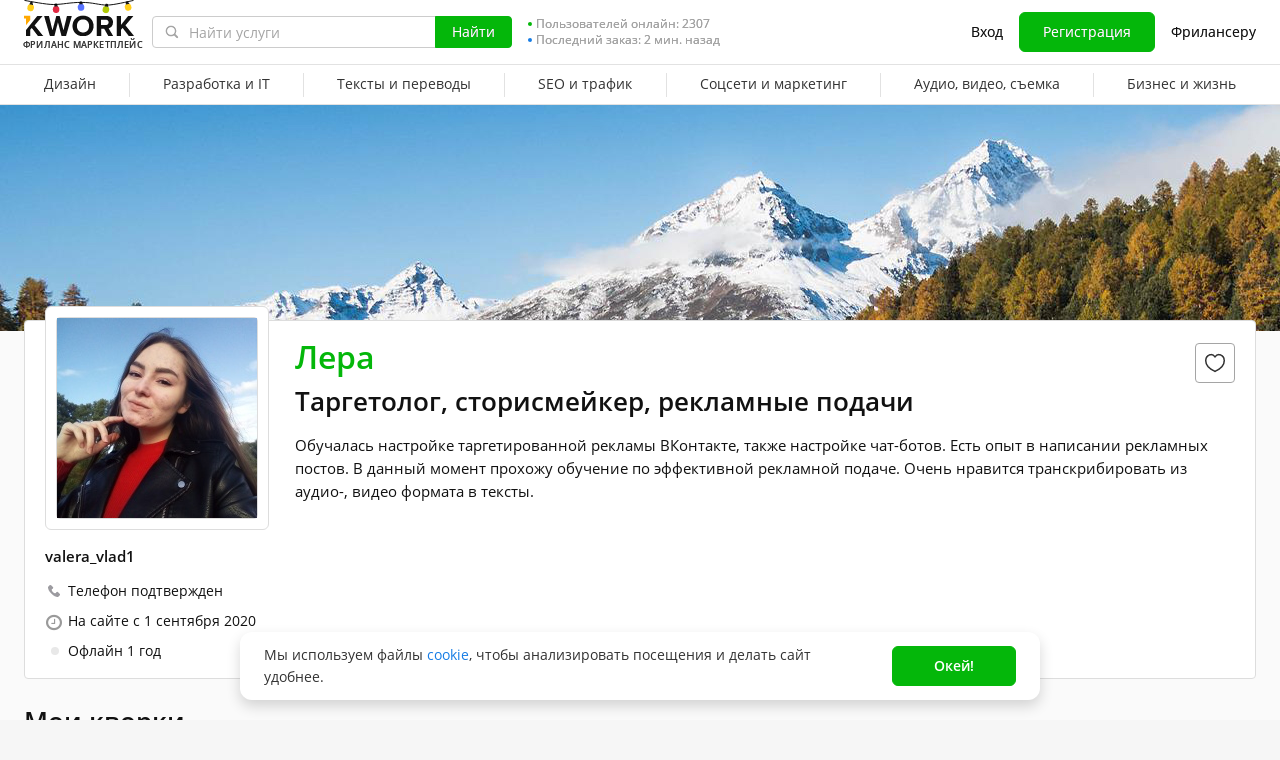

--- FILE ---
content_type: text/javascript
request_url: https://cdn-edge.kwork.ru/js/locales/ru_RU/profile-fcp.js?ver=26d2929272daea58ae_cors
body_size: 7319
content:
var translationsObject7414397477847168153 = {"components/trumbowyg-field":{"ruLangPercentExceeded":"Не менее {{percent}}% текста должно быть написано на русском языке","legacyTranslation1":"Возможен ввод только русских букв","legacyTranslation2":"Возможен ввод только латинских букв","legacyTranslation3":"Возможен ввод только букв и цифр","onlyEnglishLanguage":"Текст должен быть только на английском языке."},"components/text-counter":{"maxText":"{{0}} из {{1}}","maxSymbolsText":"{{0}} из {{1}} символов","minText":"{{0}} из {{1}} минимум","minSymbolsText":"{{0}} из {{1}} символов минимум","bothText":"{{0}} из {{1}} (минимум {{2}})","bothSymbolsText":"{{0}} из {{1}} символов (минимум {{2}})"},"legacy-translations":{"srcClassesHelpersJs1":"Январь","srcClassesHelpersJs2":"Февраль","srcClassesHelpersJs3":"Март","srcClassesHelpersJs4":"Апрель","srcClassesHelpersJs5":"Май","srcClassesHelpersJs6":"Июнь","srcClassesHelpersJs7":"Июль","srcClassesHelpersJs8":"Август","srcClassesHelpersJs9":"Сентябрь","srcClassesHelpersJs10":"Октябрь","srcClassesHelpersJs11":"Ноябрь","srcClassesHelpersJs12":"Декабрь","srcClassesHelpersJs13":"год","srcClassesHelpersJs14":"года","srcClassesHelpersJs15":"лет","srcClassesHelpersJs16":"месяц","srcClassesHelpersJs17":"месяца","srcClassesHelpersJs18":"месяцев","srcClassesHelpersJs19":" и ","srcClassesMistakesErrorsJs3":"Превышена максимальная длина слов","srcMixinsMistakesMixinJs1":"В тексте возможны ошибки или опечатки. Перепроверьте подчеркнутые слова.","srcJsProfileInterviewVue1":"Интервью с продавцом","srcJsProfileInterviewVue2":"Интервью","srcJsProfileInterviewVue3":"Читать интервью в блоге Kwork","srcLegacyJsPortfolioUploadSortableCardJs3":"Видео требует исправлений!","srcLegacyJsPortfolioUploadSortableCardJs5":"Данное изображение уже загружено"},"pages/inbox/conversation-message":{"hiddenContactsText":"контактные данные скрыты","hiddenContactsTooltip":"В целях обеспечения безопасности сделок на Kwork не поддерживается передача контактных данных. {{linkStart}}Подробнее{{linkEnd}}"},"components/check-text/mistakes-mixin":{"removeInappropriateWords":"Исключите запрещенные слова: ","wrongRussianLanguageNorms":"Текст не соответствует нормам русского языка.<br>Отредактируйте слова, подчеркнутые красным","correctErrorsOrOmissions":"Необходимо исправить ошибки или опечатки в тексте. Слова с ошибками подчеркнуты красным"},"components/reviews/review-form":{"incorrectLang":"Текст должен быть на английском языке","unknownError":"Неизвестная ошибка","removeInappropriatedWords":"Исключите запрещенные слова: ","textNotStandards":"Текст не соответствует нормам русского языка.<br>Отредактируйте слова, подчеркнутые красным","exceededMaxLength":"Превышена максимальная длина слов","correctErrors":"Необходимо исправить ошибки или опечатки в тексте. Слова с ошибками подчеркнуты красным","manyReplays":"Слишком много повторов","userIsNotAuthorized":"Пользователь не авторизован","notFoundOpinion":"Не найден отзыв","editWriteNotAllowed":"Пользователю не разрешено редактировать/оставлять комменатрий к отзыву","invalidText":"Невалидный текст","unableToSaveResponse":"Не удалось сохранить ответ","failedEditAnswer":"Не удалось отредактировать ответ","waitBeforeNewComment":"Прошло слишком мало времени с вашего предыдущего комментария","feedbackDeleted":"Отзыв был удален покупателем","buttonCancel":"Отмена","buttonEdit":"Редактировать","buttonAnswer":"Ответить","buttonSend":"Отправить"},"pages/kwork-edit/save-module":{"duplicateDescriptionError":"Не копируйте описание услуги. В инструкции для покупателя укажите данные, необходимые вам для выполнения работы"},"components/stop-words":{"discussServiceFee":"Не следует обсуждать в переписке с покупателем комиссию сервиса. Комиссия {{appName}} обеспечивает развитие проекта и безопасность сделок. Каждая успешная сделка в системе увеличивает ваши продажи.","notShareContacts":"Не сообщайте контакты без крайней необходимости. Общение и заказы за пределами Kwork несут высокий риск мошенничества. А внутри Kwork - проходят гладко и безопасно.","remindReview":"Вы можете напомнить покупателю оставить отзыв, но нельзя просить или намекать, чтобы отзыв был <b>положительный</b>!","russianLangWarningText":"Отправляйте сообщения на русском, если уверены, что пользователь владеет русским языком","communicatingOutsideForNewUsers":"Размещение услуг на Kwork бесплатно и не подразумевает никаких взносов. Обсуждение и оплата заказов происходит только внутри Kwork. Любое общение вне сервиса несет риск мошенничества и запрещено {{tagStart}}правилами сайта{{tagEnd}}.","communicatingOutside":"Общение и заказы за пределами {{appName}} несут высокий риск мошенничества! Передача контактных данных запрещена {{tagStart}}правилами сайта{{tagEnd}}."},"components/delete-timer":{"noteRemoved":"Заметка удалена","restore":"Восстанавливаем","undo":"Отмена"},"time":{"todayCapitalLetter":"Сегодня","yesterdayCapitalLetter":"Вчера","dayCountShort":"{{0}} д.","hourCountShort":"{{0}} ч.","minuteCountShort":"{{0}} мин.","secondCountShort":"{{0}} сек.","january":["январь","января","января"],"february":["февраль","февраля","февраля"],"march":["март","марта","марта"],"april":["апрель","апреля","апреля"],"may":["май","мая","мая"],"june":["июнь","июня","июня"],"july":["июль","июля","июля"],"august":["август","августа","августа"],"september":["сентябрь","сентября","сентября"],"october":["октябрь","октября","октября"],"november":["ноябрь","ноября","ноября"],"december":["декабрь","декабря","декабря"],"dayCount":["{{0}} день","{{0}} дня","{{0}} дней"],"hourCount":["{{0}} час","{{0}} часа","{{0}} часов"],"minuteCount":["{{0}} минута","{{0}} минуты","{{0}} минут"],"secondCount":["{{0}} секунда","{{0}} секунды","{{0}} секунд"]},"components/notes/note":{"addNote":"Добавить заметку","titleOrder":"Заметка о заказе","title":"Заметка","deleteNote":"Удалить","editNote":"Редактировать","placeholderAddNote":"Заметка будет видна только вам","cancelNote":"Отмена","saveNote":"Сохранить","showAll":"Показать полностью","noteLengthError":["Максимальная длина заметки %count% символ","Максимальная длина заметки %count% символа","Максимальная длина заметки %count% символов"]},"components/user-card/user-card":{"userSpammer":"{{openTag}}К сожалению, сообщения от этого пользователя оказались спамом.{{closeTag}} {{openTag}}Мы заботимся о вашей безопасности. Связаться с этим пользователем невозможно.{{closeTag}}","userOnSpamPreModerate":"Отправка сообщений этому пользователю временно недоступна."},"pages/user/head":{"userOnSpamPreModerate":"Отправка сообщений этому пользователю временно недоступна.","userBlockedByReceiver":"Вы не можете написать этому пользователю, так как он ограничил круг лиц, которые могут присылать ему сообщения.","userConversationRequest":"У продавца установлен статус \"Занят\". Если вы хотите связаться с ним, нажмите \"Отправить запрос\", и мы уведомим продавца о вашем желании. Если продавец будет готов вступить в диалог, вам придет уведомление.","userConversationRequestSended":"Продавцу отправлен запрос о вашем желании связаться с ним.","notifiedSeller":"Мы уведомили продавца о вашем желании с ним связаться.","conversationRequestButton":"Отправить запрос","contactSeller":"Отправить сообщение","orderCustomKwork":"или индивидуальный заказ","loadPhoto":"Загрузить фотографию","userBadgesTitle":"Достижения","allAwards":"Все награды <b>{{userName}}</b> ({{count}})","unBlockSeller":"Убрать из черного списка","blockSeller":"Добавить в черный список","blockUserTooltip":"Добавленный в черный список пользователь не увидит ваши кворки в каталоге, если вы продавец, а также ваши проекты на бирже, если вы покупатель.","blockUserTooltip2":"Аналогично и вы не будете видеть его кворки и его проекты.","unBlockUserTooltip":"Пользователь находится в вашем черном списке. Уберите его из черного списка, если хотите видеть его услуги в поиске и позволить ему видеть ваши кворки и проекты.","super":"супер","seller":"Продавец","persentValue":"{{value}}%","ordersDeliveredSuccessfully":"заказов успешно сдано","ordersDeliveredSuccessfullyHelp":"Процент повышается, когда продавец успешно выполняет заказы. Понижается, когда он отказывается от заказов по неуважительным причинам, или получает отрицательный отзыв.","ordersDeliveredOnTime":"заказов сдано вовремя","ordersRepeatCount":"повторных заказов","allOrdersWith":"Все заказы с ","allOrdersFrom":"Все заказы от ","userBlacklistLimit":["В черный список можно добавить не более {{amount}} пользователя в сутки","В черный список можно добавить не более {{amount}} пользователей в сутки","В черный список можно добавить не более {{amount}} пользователей в сутки"],"orderCompleted":["заказ выполнен","заказа выполнено","заказов выполнено"],"reviewsCount":["отзыв получен","отзыва получено","отзывов получено"]},"pages/profile/profile":{"settings":"Настройки профиля","about":"Обо мне","kworks":"Кворки","reviews":"Отзывы","notLevel":"Без уровня","tooltipNotLevel":"Повысьте свой уровень, чтобы укрепить доверие покупателей и получать больше заказов.","raiseTheLevel":"Повысить уровень"},"components/moderation-profile-description":{"pending":"Описание проверяется модератором","approved":"Описание одобрено модератором","rejected":"Требуется доработка профиля","pendingTooltip":"В данный момент описание профиля доступно другим пользователям, но еще не было проверено модератором.","approvedTooltip":"Другие пользователи могут видеть описание вашего профиля.","rejectedTooltip":"При проверке в описании профиля были найдены контактные данные. Их публикация запрещена в целях безопасности. {{linkStart}}Ссылка на правила{{linkEnd}}. В связи с этим описание профиля недоступно другим пользователям. Пожалуйста, удалите контактные данные."},"pages/user/profile":{"userVerificationTooltip":"Пользователь верифицирован по селфи-фото и паспорту. Продавец может иметь только один проверенный аккаунт, это гарантирует максимально ответственный и внимательный подход к покупателям.","emptyInfo":"Пользователь не написал о себе","skills":"Навыки","portfoiloTitle":"Портфолио","userVerification":"Личность подтверждена","phoneVerified":"Телефон подтвержден","onSite":"На сайте с"},"components/kwork-card/kwork-card-cashless-badge":{"tooltip":"Этот кворк можно оплатить безналом со счета компании","nonCash":"Безнал"},"components/kwork-card-categories":{"kworkStoppedMark":"Кворк остановлен","sellerLevelTooltip2":"Заработано не менее {{earned}}.","sellerLevelTooltipTitle":" ","sellerLevelTooltip1":"Не менее {{reviewGoodCount}} положительных отзывов.","sellerLevelTooltip3":"Успешно выполнено (без срыва и отр. отзывов) не менее {{percent}}% заказов.","sellerLevelTooltip4":"Хорошая конверсия кворка.","sellerLevelTooltip5":"Личность продавца документально подтверждена.","blackFridayDiscountBadge":"ЧП -50%","volumeBacklinksCount":["для {{count}} обратная ссылка","для {{count}} обратные ссылки","для {{count}} обратная ссылка"]},"components/kwork-card/kwork-card-rating":{"ratingNew":"Новый","ratingReview":["отзыв","отзыва","отзывов"]},"components/kwork-card/kwork-card-top-badge":{"kworkChoice":"Выбор {{0}}Kwork{{1}}","kworkChoiceTooltipPayer":"Бейдж автоматически присваивается кворкам, метрики которых (ответственность, отзывы, конверсия) входят в число лучших в своей категории согласно алгоритмам сайта.","kworkChoiceTooltipWorker":"Бейдж автоматически присваивается кворкам, метрики которых (ответственность, отзывы, конверсия) входят в число лучших в своей категории согласно алгоритмам сайта.","kworkChoiceTooltiplinkPayer":"Кому выдается бейдж?","kworkChoiceTooltiplinkWorker":"Как получить бейдж?","kworkBadgeTop":"Выбор Kwork"},"components/price-with-currency/price-with-currency":{"from":"от ","rubles":["рубль","рубля","рублей"]},"components/kwork-card/kwork-cards-volume-price":{"legacyTranslation1":"за"},"components/kwork-card/kwork-card-show-stopped":{"tooltipReceiveMessages":"Продажа этого кворка приостановлена. Если вы хотите его заказать, нажмите \"Отправить запрос\", и мы уведомим продавца о вашем желании.","cannotReceiveMessages":"Отправка сообщения данному пользователю недоступна","sendNotification":"Отправить запрос"},"components/kwork-card/kwork-favorites":{"canFavorite":"Вы сможете заносить кворки в Избранное, когда {{openTag}}авторизуетесь{{closeTag}}","removeFromFavoritesTooltip":"Удалить из избранного","addToFavoritesTooltip":"Добавить в избранное","unhideKworkTooltip":"Убрать из черного списка","hideKworkTooltip":"Добавить в черный список","cannotAddOwnKworks":"Вы не можете заносить свои кворки в Избранное"},"components/kwork-card/kwork-card-mark":{"seenBeforeMark":"Ранее вы просматривали этот кворк","tooltipMarkDone":"Ранее вы заказывали этот кворк. Последний заказ был успешно выполнен","tooltipMarkInprogress":"Ранее вы заказывали этот кворк. Последний заказ находится в работе","tooltipMarkPayerInprogressCancel":"Ранее вы заказывали этот кворк. Последний заказ был отменен вами","tooltipMarkWorkerInprogressCancelGood":"Ранее вы заказывали этот кворк. Последний заказ был отменен продавцом по уважительной причине","tooltipMarkWorkerInprogressCancelBad":"Ранее вы заказывали этот кворк. Последний заказ был отменен продавцом по неуважительной причине","tooltipMarkCronInprogressCancel":"Ранее вы заказывали этот кворк. Последний заказ был проигнорирован продавцом","tooltipMarkCronInprogressInworkCancel":"Ранее вы заказывали этот кворк. Последний заказ был отменен по причине просрочки","tooltipMarkArbitrageCancel":"Ранее вы заказывали этот кворк. Последний заказ был отменен Арбитражем"},"components/online-status":{"online":"Онлайн","offline":"Офлайн"},"pages/user/custom-request":{"anythingElse":"Нужно что-то еще?","offerCustomKwork":"Вы можете заказать у меня индивидуальный кворк","orderKwork":"Заказать кворк"},"components/user-profile-kworks/user-profile-kworks":{"showMoreKworks":"Показать еще кворки продавца","showAllKworks":"Показать все кворки продавца"},"pages/user/kworks":{"myKworks":"Мои кворки","noKworks":"У пользователя <span class=\"word-break-all\">{{userName}}</span> нет активных кворков"},"components/portfolio/portfolio-card":{"unpinPortfolio":"Открепить","pinPortfolio":"Закрепить","removePortfolio":"Удалить","editPortfolio":"Редактировать","deleteOrderPortfolioTooltip":"Работа будет отвязана от кворка, но продолжит выводиться в списке ваших работ. Полностью удалить работу вы можете на странице \"Портфолио\"","fromOrderTooltip":"Работа из {{hrefStart}}заказа №{{orderId}}{{hrefEnd}}"},"components/portfolio/portfolio-list":{"addPortfolioSample":"Добавить работу","showMore":"Показать еще"},"components/portfolio-upload-modal/portfolio-modal":{"iconMoveTooltip":"Перетащите, чтобы изменить порядок","cardRemove":"Удалить","cardEdit":"Изменить","correctErrorsInPortfolio":"Исправьте ошибки в портфолио!"},"components/portfolio/portfolio-modal":{"deleteBtnCancel":"Отмена","deleteBtnRemove":"Удалить","deleteHeader":"Удалить работу","deleteDescription":"Удалить работу? Если работа привязана к кворку или заказу, она будет удалена и оттуда.","deleteModalMin":"(минимум {{count}})","deleteModalText2":"Удалить работу нельзя, поскольку в кворке «{{kworkName}}» не будет нужного количества работ в портфолио. {{count}}","deleteModalText1":"Удалить работу нельзя, поскольку в кворке не будет нужного количества работ в портфолио. {{count}}","deleteModalText3":"{{tagOpen}}Добавьте в кворк{{tagClose}} новую работу, чтобы удалить данную."},"components/user-card":{"cannotAddOwnSeller":"Вы не можете заносить свой профиль в Избранное","deleteFavoriteSeller":"Удалить продавца из избранного","addFavoriteSeller":"Добавить продавца в избранное","canFavoriteSeller":"Вы сможете заносить продавцов в Избранное, когда {{openTag}}авторизуетесь{{closeTag}}"},"pages/profile/profile-avatar":{"smallFileSize":"Размер файла должен быть не меньше {{size}} Кб","fileSizeShouldNotExceed":"Размер файла не должен превышать 10 МБ","imageSizeShouldNoSmallerThan":"Размер изображения должен быть не меньше {{minWidth}}х{{minHeight}} пикселей.","imageSizeShouldNoBiggerThan":"Размер изображения должен быть не больше {{maxWidth}}x{{maxHeight}} пикселей"},"components/payment-image-list":{"paymentTooltipTitle":"Доступность способов оплаты заказа по безопасной сделке на Kwork с этим продавцом:","paymentListSbp":"СБП","paymentListCard":"Банковская карта","paymentListCashless":"Безнал от юридических лиц","paymentTooltipMoreLink":"Подробнее","paymentsTitle":"Способы оплаты"},"pages/profile/raise-level-modal":{"titleLevelUp":"Повысить уровень","buttonGotIt":"Понятно","textLevelUp":"Условия присвоения уровней смотрите в таблице. Зеленая галочка означает, что ваш аккаунт соответствует условию. Красный крестик говорит о том, что условие не выполнено.","tableTitleLevel":"Уровень","tableTitleEarned":"Заработано (не&nbsp;менее)","tableTitlePositiveReviews":"Положительных отзывов (не&nbsp;менее)","tableTitleCompletedOrders":"Успешных заказов (не&nbsp;менее)","tableTitleKworkRatings":"Оценки кворков (не ниже)","tableTitleGoodConversion":"Хорошая конверсия","tableTitleVerification":"Верификация","levelNameNoLevel":"Без уровня","now":"сейчас","lastThreeMonth":"За последние 3 месяца","levelLink":"Подробнее об уровнях продавца"},"pages/kwork-view/kwork-rating":{"ratingSpeed":"Скорость","ratingQuality":"Качество","ratingCommunication":"Коммуникация","kworkRatingTitle":"Рейтинги по критериям"},"components/reviews/reviews-view":{"reviewsHeaderHelpTitle":"Честные отзывы","reviewsHeaderHelpItem1":"Отзыв может оставить только покупатель, который оплатил заказ.","reviewsHeaderHelpItem2":"Цифры на аватарах покупателей – это их уровни, которые можно получить, только делая много заказов на Kwork. Наличие уровня у покупателя, оставившего отзыв – это почти 100% гарантия честности отзыва.","reviewsHeaderHelpItem3":"Продавцы не оценивают покупателей на Kwork. Поэтому покупатели оставляют честные отзывы, не ожидая в ответ положительную оценку и не боясь оставлять отрицательные отзывы.","showMore":"Показать еще отзывы","noReviewsYet":"Отзывов по кворку нет","noReviewsForThisKworkYet":"Отзывов по кворку нет.<br> Ниже вы найдете отзывы о других кворках этого продавца.","noReviewsForThisKworkYetNegative":"Отрицательных отзывов по кворку нет.<br> Ниже вы найдете отрицательные отзывы о других кворках этого продавца.","review":["отзыв","отзыва","отзывов"]},"components/reviews/review-item/review-item-answer":{"replyIsInForeignLanguageTitle":"Переведено автоматически","replyIsInForeignLanguage":"Этот ответ написан на иностранном языке и был автоматически переведен на русский.","sellersResponse":"Ответ продавца","timeAgo":"назад","justNow":"Только что","legacyTranslation4":"Читать","legacyTranslation5":"Ответ направлен на модерацию.","legacyTranslation6":"Ответ на отзыв отклонен модератором."},"components/reviews/review-item":{"timeAgo":"{{time}} назад","reviewIsInForeignLanguageTitle":" ","reviewIsInForeignLanguage":"Этот обзор написан на иностранном языке и был автоматически переведен на английский.","noReview":"Нет отзыва"},"components/reviews/review-item-portfolio":{"portfolio":"Портфолио {{0}}"},"components/reviews/reviews-more-btn":{"showMore":"Показать ещё"},"components/reviews/reviews-tabs":{"positive":"Положительные","negative":"Отрицательные"},"pages/user/reviews":{"notHaveReviews":"Пока нет","title":"Отзывы о"},"pages/kwork/kwork-view":{"reviewsOfSellersOtherKworks":"Отзывы других кворков"}};for(var key in translationsObject7414397477847168153){if (window.translations && window.translations.hasOwnProperty(key)){window.translations[key]=Object.assign(window.translations[key],translationsObject7414397477847168153[key])}else{if(!window.translations) {window.translations = {};}window.translations[key]=translationsObject7414397477847168153[key]}}

--- FILE ---
content_type: text/javascript
request_url: https://cdn-edge.kwork.ru/js/locales/ru_RU/common-top.js?ver=2651f7f8f66fabd383_cors
body_size: -221
content:
var translationsObject3731718754149335846 = {"legacy-translations":{"srcLegacyJsCommonTopUtilsJs1":"руб."}};for(var key in translationsObject3731718754149335846){if (window.translations && window.translations.hasOwnProperty(key)){window.translations[key]=Object.assign(window.translations[key],translationsObject3731718754149335846[key])}else{if(!window.translations) {window.translations = {};}window.translations[key]=translationsObject3731718754149335846[key]}}